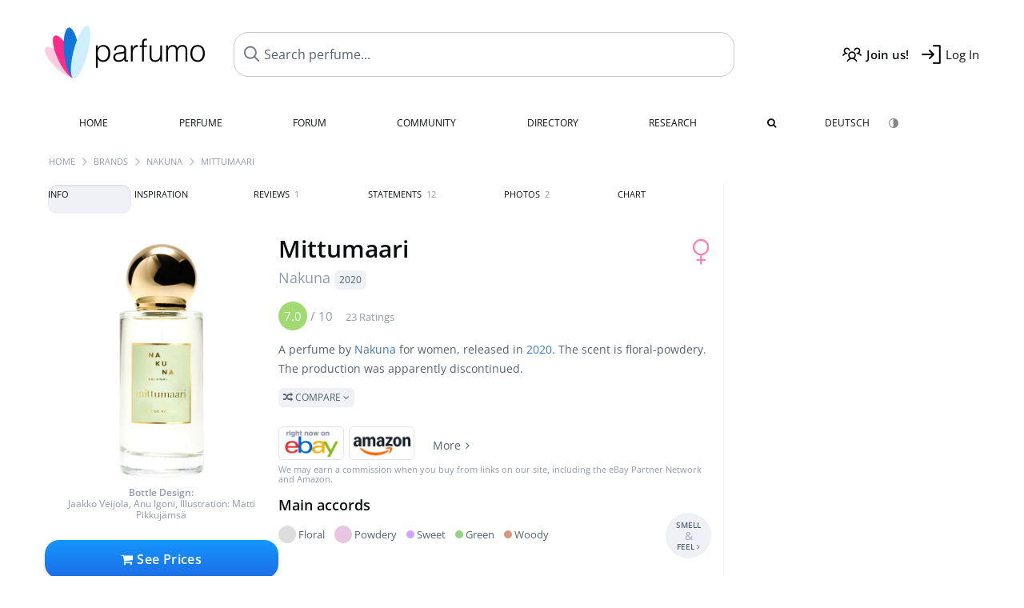

--- FILE ---
content_type: text/html; charset=UTF-8
request_url: https://www.parfumo.com/Perfumes/nakuna/mittumaari
body_size: 18592
content:

<!DOCTYPE html>

<html lang="en">

	<head>
		
				<meta name="google-site-verification" content="zxJUhAYvkrWKUiYnD8mz27WHweO2nORrD06ONz9gECs">		<meta name="p:domain_verify" content="79c9b1baaf16bed67e4ba17dde6eee91"/>
		<meta name="fo-verify" content="48fe1994-cec3-46d7-8168-e8f1a7f889ef">
		<meta charset="utf-8">
				<meta name="viewport" content="width=device-width, initial-scale=1.0, viewport-fit=cover">
		<meta name="description" content="Mittumaari Nakuna:  Floral-powdery fragrance from 2020 ✓ Honest reviews & how it smells like » Discover more">
<meta name="keywords" content="Mittumaari, Nakuna, Nadège Le Garlantezec, Perfumes, Scents, Reviews, Test Report, Comments, Rating, Description, Perfumer">
<link rel="alternate" hreflang="en" href="https://www.parfumo.com/Perfumes/nakuna/mittumaari">
<link rel="alternate" hreflang="de" href="https://www.parfumo.de/Parfums/nakuna/mittumaari">
<meta property="og:title" content="Mittumaari by Nakuna">
<meta property="og:url" content="https://www.parfumo.com/Perfumes/nakuna/mittumaari">
	<meta property="og:image" content="https://media.parfumo.com/perfume_social/df/df4b30-mittumaari-nakuna_1200.jpg?format=jpg&quality=90">
<meta property="og:description" content="A perfume by Nakuna for women, released in 2020. The scent is floral-powdery. The production was apparently discontinued.  Compare ">
<meta property="fb:app_id" content="579271048801671">
<meta property="og:site_name" content="Parfumo">				<meta name="theme-color" content="#f0f1f6">				<link rel="preload" href="https://assets.parfumo.de/css/_style_defer10799.css" as="style" onload="this.onload=null;this.rel='stylesheet'">
<noscript><link rel="https://assets.parfumo.de/css/_style_defer10799.css" href="styles.css"></noscript>
<link rel="stylesheet" href="https://assets.parfumo.de/css/_style10799.css">


		<link rel="apple-touch-icon" sizes="57x57" href="https://images.parfumo.de/favi/apple-icon-57x57.png">
<link rel="apple-touch-icon" sizes="60x60" href="https://images.parfumo.de/favi/apple-icon-60x60.png">
<link rel="apple-touch-icon" sizes="72x72" href="https://images.parfumo.de/favi/apple-icon-72x72.png">
<link rel="apple-touch-icon" sizes="76x76" href="https://images.parfumo.de/favi/apple-icon-76x76.png">
<link rel="apple-touch-icon" sizes="114x114" href="https://images.parfumo.de/favi/apple-icon-114x114.png">
<link rel="apple-touch-icon" sizes="120x120" href="https://images.parfumo.de/favi/apple-icon-120x120.png">
<link rel="apple-touch-icon" sizes="144x144" href="https://images.parfumo.de/favi/apple-icon-144x144.png">
<link rel="apple-touch-icon" sizes="152x152" href="https://images.parfumo.de/favi/apple-icon-152x152.png">
<link rel="apple-touch-icon" sizes="180x180" href="https://images.parfumo.de/favi/apple-icon-180x180.png">
<link rel="icon" type="image/png" sizes="192x192"  href="https://images.parfumo.de/favi/android-icon-192x192.png">
<link rel="icon" type="image/png" sizes="32x32" href="https://images.parfumo.de/favi/favicon-32x32.png">
<link rel="icon" type="image/png" sizes="96x96" href="https://images.parfumo.de/favi/favicon-96x96.png">
<link rel="icon" type="image/png" sizes="16x16" href="https://images.parfumo.de/favi/favicon-16x16.png">
<meta name="msapplication-TileColor" content="#ffffff">
<meta name="msapplication-TileImage" content="https://images.parfumo.de/favi/ms-icon-144x144.png">
<meta name="theme-color" content="#ffffff">	
		<script>
	function _typeof(t) {
		return (_typeof = "function" == typeof Symbol && "symbol" == typeof Symbol.iterator ? function(t) {
			return typeof t
		} : function(t) {
			return t && "function" == typeof Symbol && t.constructor === Symbol && t !== Symbol.prototype ? "symbol" : typeof t
		})(t)
	}! function() {
		for (var t, e, o = [], n = window, r = n; r;) {
			try {
				if (r.frames.__tcfapiLocator) {
					t = r;
					break
				}
			} catch (t) {}
			if (r === n.top) break;
			r = n.parent
		}
		t || (function t() {
			var e = n.document,
				o = !!n.frames.__tcfapiLocator;
			if (!o)
				if (e.body) {
					var r = e.createElement("iframe");
					r.style.cssText = "display:none", r.name = "__tcfapiLocator", e.body.appendChild(r)
				} else setTimeout(t, 5);
			return !o
		}(), n.__tcfapi = function() {
			for (var t = arguments.length, n = new Array(t), r = 0; r < t; r++) n[r] = arguments[r];
			if (!n.length) return o;
			"setGdprApplies" === n[0] ? n.length > 3 && 2 === parseInt(n[1], 10) && "boolean" == typeof n[3] && (e = n[3], "function" == typeof n[2] && n[2]("set", !0)) : "ping" === n[0] ? "function" == typeof n[2] && n[2]({
				gdprApplies: e,
				cmpLoaded: !1,
				cmpStatus: "stub"
			}) : o.push(n)
		}, n.addEventListener("message", (function(t) {
			var e = "string" == typeof t.data,
				o = {};
			if (e) try {
				o = JSON.parse(t.data)
			} catch (t) {} else o = t.data;
			var n = "object" === _typeof(o) ? o.__tcfapiCall : null;
			n && window.__tcfapi(n.command, n.version, (function(o, r) {
				var a = {
					__tcfapiReturn: {
						returnValue: o,
						success: r,
						callId: n.callId
					}
				};
				t && t.source && t.source.postMessage && t.source.postMessage(e ? JSON.stringify(a) : a, "*")
			}), n.parameter)
		}), !1))
	}();
</script>

<script>
	window._sp_queue = [];
	window._sp_ = {
		config: {
			accountId: 1061,
			baseEndpoint: 'https://cdn.privacy-mgmt.com',

			gdpr: {},
			events: {
				onMessageChoiceSelect: function() {
					console.log('[event] onMessageChoiceSelect', arguments);
				},
				onMessageReady: function() {
					console.log('[event] onMessageReady', arguments);
				},
				onMessageChoiceError: function() {
					console.log('[event] onMessageChoiceError', arguments);
				},
				onPrivacyManagerAction: function() {
					console.log('[event] onPrivacyManagerAction', arguments);
				},
				onPMCancel: function() {
					console.log('[event] onPMCancel', arguments);
				},
				onMessageReceiveData: function() {
					console.log('[event] onMessageReceiveData', arguments);
				},
				onSPPMObjectReady: function() {
					console.log('[event] onSPPMObjectReady', arguments);
				},
				onConsentReady: function(consentUUID, euconsent) {
					console.log('[event] onConsentReady', arguments);
				},
				onError: function() {
					console.log('[event] onError', arguments);
				},
			}
		}
	}
</script>
<script src="https://cdn.privacy-mgmt.com/unified/wrapperMessagingWithoutDetection.js" async></script>
<script>
	var uuSymplr, allCookiesSymplr = document.cookie.split(";").map((e => e.split("="))).reduce(((e, [i, o]) => ({
		...e,
		[i.trim()]: decodeURIComponent(o)
	})), {});

	function createCookieSymplr(e, i) {
		var o = e;
		if (void 0 === (uuSymplr = allCookiesSymplr.uniqueUser)) {
			let e = (Date.now() + window.navigator.userAgent + websiteSymplr).toString();
			uuSymplr = sha256(e), document.cookie = `uniqueUser=${uuSymplr};max-age=31536000;path=/;SameSite=Strict; Secure`
		}
		if (o) {
			var u = allCookiesSymplr.uniqueUserLi;
			void 0 === u && (u = sha256(i), document.cookie = `uniqueUserLi=${u};max-age=31536000;path=/;SameSite=Strict; Secure`), uuSymplr = u
		} else document.cookie = "uniqueUserLi=; max-age=0"
	}
</script>

	<script>
		var dataLayer = [];
		dataLayer.push({
			'seite': 'parfumo.com'
		});
		dataLayer.push({
			'ads': 'true'
		});
					dataLayer.push({
				'video': 'false'
			});
							if (window.innerWidth <= 450) {
				dataLayer.push({
					'sonderanzeigen': 'false'
				});
			} else {
				dataLayer.push({
					'sonderanzeigen': 'false'
				});
			}
					</script>
	<script async src="https://cdns.symplr.de/parfumo.com/parfumo.js"></script>

							<script async src="https://www.googletagmanager.com/gtag/js?id=G-47SHE0CVWT"></script>
		<script>
			window.dataLayer = window.dataLayer || [];
			function gtag() {
				dataLayer.push(arguments);
			}
			gtag('js', new Date());
			gtag('config', 'G-47SHE0CVWT');
		</script>
	
				<title>Mittumaari by Nakuna » Reviews & Perfume Facts</title>
			</head>

<body>

<div id="disable_div"></div>


	<div class="header-wrapper">
		<header>
			<div class="header-v2" id="page-top">

	<div class="pre-nav flex">

		<div class="left">
			<div class="logo-holder-v2" itemscope itemtype="https://schema.org/Organization">
				<a href="https://www.parfumo.com" itemprop="url"><img src="https://images.parfumo.de/logos/logo.png" class="logo-v2" alt="Parfumo - the Perfume Community" itemprop="logo"></a>
			</div>
		</div>
		<!-- end left -->

		<div id="search-top" class="middle search hide-mobile">
			<form action="https://www.parfumo.com/s_perfumes_x.php" method="get" class="form-s-ext">
				<input type="hidden" name="in" value="1">
				<div class="search-top-a">
					<input id="s_top" class="action-livesearch" data-wearing-perfume-id="0" name="filter" type="text" value="" spellcheck="false" autocomplete="off" placeholder="Search perfume..." aria-label="Search perfume..."><button type="submit" class="btn-s-ext"><i class="fa fa-angle-right"></i></button>
				</div>
			</form>
			<div id="livesearch"></div>
		</div>
		<!-- end middle -->

		<div class="right">
			<div class="header-icons flex">
				<div class="icon search pointer" onclick="toggleSearch()"></div>
				<div class="icon login-reg register pointer"><a href="https://www.parfumo.com/account/register" class="black"><span class="bold">Join us!</span></a></div>
				<div id="login-btn" class="icon login-reg login pointer black"><span>Log In</span></div>
				<div id="sb-btn" class="icon sb pointer"></div>
			</div>
		</div>
		<!-- end right -->

	</div>
	<!-- end pre-nav -->

	<div class="nav-container">
		<nav class="navi">
			<a href="https://www.parfumo.com" class="">Home</a>
			<a href="https://www.parfumo.com/Perfumes" class="">Perfume</a>
			<a href="https://www.parfumo.com/forums" class="">Forum</a>
			<a href="https://www.parfumo.com/Community" class="">Community</a>
			<a href="https://www.parfumo.com/Brands" class="">Directory</a>
			<a href="https://www.parfumo.com/fdb" class="research" title="Research">Research</a>
			<a href="https://www.parfumo.com/search?show_search=1" class=""><i class="fa fa-search" title="Advanced Search"></i></a>
			<div>
				<a href="https://www.parfumo.de/Parfums/nakuna/mittumaari" class="secondary">Deutsch</a>
				<a href="#" class="action_darkmode secondary" title="Dark Mode"><img src="https://images.parfumo.de/nav_darkmode.png" alt="Dark Mode" class="navi_icon"><span class="hide-desktop"> Dark</span></a>
	</div>
		</nav>
	</div>
</div>

<div class="nav-bottom cb"></div>

<div class="login-container grey-box mt-0-5 hide">
	<div class="login-container-form">
		<div class="text-lg bold mt-2 mb-1">Log in</div>
		<form action="https://www.parfumo.com/board/login.php" method="post">
			<input type="hidden" name="autologin" value="checked">
			<input type="hidden" name="login" value="Login">
			<input type="hidden" name="redirect" value="">			<div class="pb-1">
				<input type="text" placeholder="Username" name="username" id="username" class="uk-input"><br>
				<input type="password" placeholder="Password" name="password" id="password" class="uk-input" style="margin-top: 4px;"><br>
				<button class="pbtn pbtn-blue login-btn w-100 mt-1" type="submit">Log In</button>
				<div class="cb"></div>
				<div class="mt-1"><a href="https://www.parfumo.com/account/password_forgot">Forgot your Password?</a></div>
				<div class="mt-1"><a href=" https://www.parfumo.com/account/register">Create new account</a></div>
			</div>
		</form>
	</div>
</div>
<div class="nav-bottom cb"></div>
		</header>
	</div>

			<div class="bc_wrapper"><div id="bc_holder" class="flex w-100"><div class="bc_link"><a href="https://www.parfumo.com">Home</a></div><div class="bc_sep"></div><div class="bc_link"><a href="https://www.parfumo.com/Brands">Brands</a></div><div class="bc_sep"></div><div class="bc_link"><a href="https://www.parfumo.com/Perfumes/nakuna">Nakuna</a></div><div class="bc_sep"></div><div class="bc_link">Mittumaari</div></div></div>
	
	<div class="body-wrapper w-100">

		<div class="page-wrapper">
<div class="content_wrapper">

	<div class="main">
		<div class="ptabs-container ptabs-pd ptabs-nowrap ptabs-force-scroll ptabs-scrollable mb-2"><button class="scroll-button-l">&#xf104;</button><div class="fade-left"></div><nav class="flex ptabs "><div class="active action_order_pd" data-order="1,2,3,4,5,6,7,8"><span>Info</span></div><div class="action_order_pd" data-order="2,1,3,4,5,6,7,8"><span>Inspiration</span></div><div class="action_order_pd action_tab_reviews" data-order="3,1,2,4,5,6,7,8"><span>Reviews <span class="ptab-cnt text-3xs lightgrey">1</span></span></div><div class="action_order_pd action_tab_statements" data-order="4,1,2,3,5,6,7,8"><span>Statements <span class="ptab-cnt text-3xs lightgrey">12</span></span></div><div class="action_order_pd action_tab_photos" data-order="7,1,2,3,4,5,6,8"><span>Photos <span class="ptab-cnt text-3xs lightgrey">2</span></span></div><div class="action_order_pd action_order_classification" data-order="5,1,2,3,4,6,7,8"><span>Chart</span></div></nav><div class="fade-right"></div><button class="scroll-button-r">&#xf105;</button></div>
<div class="mb-3" itemscope itemtype="http://schema.org/Product" >
	<div id="pd_order">

		<div id="pd_inf" class="pd_order" data-index="1">

			<main>
	
	<div class="perfume-details-layout">
		<div class="p_images_section">
				<div class="p_image_wrapper">
		<div id="p_image_holder" class="text-center">

																<a href="https://media.parfumo.com/perfumes/df/df4b30-mittumaari-nakuna_1200.jpg?width=720&aspect_ratio=1:1" class="p_img">						<img src="https://media.parfumo.com/perfumes/df/df4b30-mittumaari-nakuna_1200.jpg?width=720&aspect_ratio=1:1" alt="Mittumaari by Nakuna" title="Mittumaari by Nakuna" class="p-main-img" fetchpriority="high" itemprop="image">
						</a>												
							<div class="text-2xs lightgrey pt-0-5 pb-1"><span class="bold">Bottle Design:</span><br>Jaakko Veijola, Anu Igoni, Illustration: Matti Pikkujämsä</div>
						
			<div class="comp_pr_box">
																						<a href="https://www.parfumo.com/Perfumes/nakuna/mittumaari/prices?ref=cGRfZGVza3RvcA==&btn=vari1" class="comp_pr_btn comp_pr_btn_off1 pointer"><i class="fa fa-shopping-cart" aria-hidden="true"></i> See Prices</a>
																		</div>

		</div>

		<div class="comp_pr_box_mob">
			<div>
																						<a href="https://www.parfumo.com/Perfumes/nakuna/mittumaari/prices?ref=cGRfbW9iaWxl&btn=vari1" class="comp_pr_btn comp_pr_btn_off1 pointer"><i class="fa fa-shopping-cart" aria-hidden="true"></i> See Prices</a>
																		</div>
			<div>
						<div class="aff_images">
			

	<div class="btn_aff"><a href="https://www.ebay.com/sch/180345/i.html?_from=R40&_nkw=Nakuna%2BMittumaari&mkcid=1&mkrid=711-53200-19255-0&siteid=0&campid=5337977657&toolid=20008&mkevt=1" rel="noopener" target="_blank"><img src="https://images.parfumo.de/affi/eb1_en.png" alt="Search" class="ea"></a></div>

	<div class="btn_aff"><a href="https://www.amazon.com/gp/search?ie=UTF8&tag=parfumrnet-20&linkCode=ur2&linkId=dd373524ed33d6512f03a03199f228a0&camp=1789&creative=9325&index=beauty&keywords=Nakuna+Mittumaari" rel="noopener" target="_blank"><img src="https://images.parfumo.de/affi/ama1.png" alt="" class="ea"></a></div>
							<a href="https://www.parfumo.com/Perfumes/nakuna/mittumaari/prices?ref=YmFy" class="btn_aff_more text-sm grey nowrap pointer">More <i class="fa fa-angle-right ml-0-5" aria-hidden="true"></i></a>		</div>
					<div class="lightgrey text-3xs">We may earn a commission when you buy from links on our site, including the eBay Partner Network and Amazon.</div>
					</div>
		</div>
		</div>

		
		<div id="prices" class="magic_modal"></div>

			<div class="p_imagery_holder w-100 size-normal">
						<a class="imagery_item" href="https://media.parfumo.com/user_imagery/26/26_b5fd2607360df8fe39e489dbc7bb639f8fc61f14_1200.jpg" data-theid="ui155300" title=" (by Gandix)">
					<img src="https://media.parfumo.com/user_imagery/26/26_b5fd2607360df8fe39e489dbc7bb639f8fc61f14_1200.jpg?width=170&aspect_ratio=1:1" alt=" (by Gandix)">
				</a>
							<a class="imagery_item" href="https://media.parfumo.com/user_imagery/d8/d8_22764951b756b983c7d19a090e1c7bb2340f20a4_1200.jpg" data-theid="ui155068" title=" (by Gandix)">
					<img src="https://media.parfumo.com/user_imagery/d8/d8_22764951b756b983c7d19a090e1c7bb2340f20a4_1200.jpg?width=170&aspect_ratio=1:1" alt=" (by Gandix)">
				</a>
								<a class="imagery_item" id="thumb275461" href="https://media.parfumo.com/perfume_imagery/86/86088a-mittumaari-nakuna_1200.jpg" data-theid="275461" title="">
				<img src="https://media.parfumo.com/perfume_imagery/86/86088a-mittumaari-nakuna_1200.jpg?width=170&aspect_ratio=1:1" alt="">
			</a>
					<a class="imagery_item" id="thumb275464" href="https://media.parfumo.com/perfume_imagery/ce/ce7da5-mittumaari-nakuna_1200.jpg" data-theid="275464" title="">
				<img src="https://media.parfumo.com/perfume_imagery/ce/ce7da5-mittumaari-nakuna_1200.jpg?width=170&aspect_ratio=1:1" alt="">
			</a>
					<a class="imagery_item" id="thumb275467" href="https://media.parfumo.com/perfume_imagery/21/216e0a-mittumaari-nakuna_1200.jpg" data-theid="275467" title="">
				<img src="https://media.parfumo.com/perfume_imagery/21/216e0a-mittumaari-nakuna_1200.jpg?width=170&aspect_ratio=1:1" alt="">
			</a>
					<a class="imagery_item" id="thumb275470" href="https://media.parfumo.com/perfume_imagery/89/89ec01-mittumaari-nakuna_1200.jpg" data-theid="275470" title="">
				<img src="https://media.parfumo.com/perfume_imagery/89/89ec01-mittumaari-nakuna_1200.jpg?width=170&aspect_ratio=1:1" alt="">
			</a>
					<a class="imagery_item" id="thumb275473" href="https://media.parfumo.com/perfume_imagery/74/7457d9-mittumaari-nakuna_1200.jpg" data-theid="275473" title="">
				<img src="https://media.parfumo.com/perfume_imagery/74/7457d9-mittumaari-nakuna_1200.jpg?width=170&aspect_ratio=1:1" alt="">
			</a>
			</div>
	
		</div>

		<div class="p_details_container">
			<div class="p_details_section">
				<div class="p_gender_big lightpink fr pl-0-5 mt-0-5"><i class="fa fa-venus"></i></div>				<h1 class="p_name_h1" itemprop="name">Mittumaari <span itemprop="brand" itemscope itemtype="http://schema.org/Brand"><span class="p_brand_name nobold"><a href="https://www.parfumo.com/Perfumes/nakuna" itemprop="url" class="lightgrey"><span itemprop="name">Nakuna</span></a> <a href="https://www.parfumo.com/Release_Years/2020" class="lightgrey"><span class="label_a">2020</span></a>  </span></span></h1>																							</div>

			<div class="p_details_section_second">
																										
			
							<div itemprop="aggregateRating" itemscope itemtype="http://schema.org/AggregateRating" class="lightgrey"><span itemprop="ratingValue" class="ratingvalue r7">7.0</span> / <span itemprop="bestRating" class="pr-1">10</span>
					<span class="text-xs"><span itemprop="ratingCount">23 Ratings</span>
						<meta itemprop="worstRating" content="0">
						<meta itemprop="reviewCount" content="1">
				</div>
			
			
			<div class="p_details_desc grey text-sm leading-6 mt-1 mb-2">
				<span itemprop="description">A perfume by <a href="https://www.parfumo.com/Perfumes/nakuna">Nakuna</a> for women, released in <a href="https://www.parfumo.com/Release_Years/2020">2020</a>. The scent is floral-powdery. The production was apparently discontinued.<br> <span class="p_compare label_a upper pointer mt-1" data-perfume-id="138497" data-perfume-name="Mittumaari" data-brand-name="Nakuna" data-brand-url="nakuna" data-perfume-url="mittumaari"><i class="fa fa-random" aria-hidden="true"></i> Compare <i class="fa fa-angle-down" aria-hidden="true"></i></span</span>
			</div>

			<div id="comparison_search_container" class="mt-1 mb-1 hide">
				<div class="grey-box">
					<input type="text" id="comparison_search_input" class="uk-input" autocomplete="off" placeholder="Search perfume to compare..." onkeyup="showResultComparison(event)">

					<div id="comparison_suggestions" class="hide">
						<div class="text-2xs lightgrey upper mb-1 mt-2">Similar fragrances</div>
						<div id="comparison_sim_wrapper" class="comparison_sim_grid"></div>
					</div>

					<div class="ls_popup_wrap">
						<div class="ls_popup" id="comparison_search_results"></div>
					</div>
				</div>
			</div>

						<div class="ab_wrapper_mobile">
				<div class="ab_holder_mobile">
					<div class="mt-2 mb-3"><div class="" id="parfumo_medium_rectangle_2"></div></div>				</div>
			</div>

			<div class="aff-bar-desktop mt-1 mb-1">
											<div class="aff_images">
			

	<div class="btn_aff"><a href="https://www.ebay.com/sch/180345/i.html?_from=R40&_nkw=Nakuna%2BMittumaari&mkcid=1&mkrid=711-53200-19255-0&siteid=0&campid=5337977657&toolid=20008&mkevt=1" rel="noopener" target="_blank"><img src="https://images.parfumo.de/affi/eb1_en.png" alt="Search" class="ea"></a></div>

	<div class="btn_aff"><a href="https://www.amazon.com/gp/search?ie=UTF8&tag=parfumrnet-20&linkCode=ur2&linkId=dd373524ed33d6512f03a03199f228a0&camp=1789&creative=9325&index=beauty&keywords=Nakuna+Mittumaari" rel="noopener" target="_blank"><img src="https://images.parfumo.de/affi/ama1.png" alt="" class="ea"></a></div>
							<a href="https://www.parfumo.com/Perfumes/nakuna/mittumaari/prices?ref=YmFy" class="btn_aff_more text-sm grey nowrap pointer">More <i class="fa fa-angle-right ml-0-5" aria-hidden="true"></i></a>		</div>
					<div class="lightgrey text-3xs">We may earn a commission when you buy from links on our site, including the eBay Partner Network and Amazon.</div>
									</div>

			
	<div class="flex flex-space-between">
		<div>
			<h2 class="action_order_pd text-lg bold mb-1 pointer" data-order="5,1,2,3,4,6,7">Main accords</h2>
			<div class="mb-3 pointer">
				<span class="action_order_pd flex flex-wrap" data-order="5,1,2,3,4,6,7"><div class="s-circle-container mb-0-5"><div class="s-circle s-circle_l zoom-in" style="background: #dddddd"></div><div class="text-xs grey">Floral</div></div><div class="s-circle-container mb-0-5"><div class="s-circle s-circle_l zoom-in" style="background: #e7c7e0"></div><div class="text-xs grey">Powdery</div></div><div class="s-circle-container mb-0-5"><div class="s-circle s-circle_s zoom-in" style="background: #d1a2ff"></div><div class="text-xs grey">Sweet</div></div><div class="s-circle-container mb-0-5"><div class="s-circle s-circle_s zoom-in" style="background: #98d087"></div><div class="text-xs grey">Green</div></div><div class="s-circle-container mb-0-5"><div class="s-circle s-circle_s zoom-in" style="background: #d79785"></div><div class="text-xs grey">Woody</div></div></span>
			</div>
		</div>
					<div class="action_smell smell_it_container">
				<button class="smell_it flex pointer">
					<div class="smell_it_text">
						<span class="smell_it_line bold">SMELL</span>
						<span class="smell_it_line smell_it_ampersand text-sm opacity-50 nobold">&amp;</span>
						<span class="smell_it_line bold">FEEL <i class="fa fa-angle-right"></i></span>
					</div>
				</button>
			</div>
			</div>

	<div class="flex vm mb-1">
		<h2 class="text-lg bold">Fragrance Pyramid</h2>
	</div>
	<div class="notes_list mb-2">
													<div class="pyramid_block nb_t w-100 mt-2">
					<div class="left text-sm upper grey vt nowrap">
						<img src="https://images.parfumo.de/pyr_top.png" alt="Top Notes" class="pyramid-icon"> Top Notes					</div>
					<div class="right"><span class="clickable_note_img notefont5" data-nt="t" data-n_id="2906"><span class="nowrap pointer"><img src="https://media.parfumo.com/notes/fa/fa_e00d636674edf5b835acf99721cac4c4c3262c49_1200.jpg?width=50&aspect_ratio=1:1" alt="Violet leaf" loading="lazy" class="np np5">Violet leaf</span></span> <span class="clickable_note_img notefont2" data-nt="t" data-n_id="2408"><span class="nowrap pointer"><img src="https://media.parfumo.com/notes/85/85_0113bac7bba55d5d03295c74ec7b6f377176a8f9_1200.jpg?width=44&aspect_ratio=1:1" alt="Pink pepper" loading="lazy" class="np np2">Pink pepper</span></span> <span class="clickable_note_img notefont1" data-nt="t" data-n_id="311"><span class="nowrap pointer"><img src="https://media.parfumo.com/notes/9e/9e_96d1dd7da8b589d3d25246abf9d2190102147852_1200.jpg?width=44&aspect_ratio=1:1" alt="Bergamot" loading="lazy" class="np np1">Bergamot</span></span> </div>
				</div>
												<div class="pyramid_block nb_m w-100 mt-2">
					<div class="left text-sm upper grey vt nowrap">
						<img src="https://images.parfumo.de/pyr_middle.png" alt="Heart Notes" class="pyramid-icon"> Heart Notes					</div>
					<div class="right"><span class="clickable_note_img notefont5" data-nt="m" data-n_id="2901"><span class="nowrap pointer"><img src="https://media.parfumo.com/notes/06/06_8076f28a864e97053e6bb81aaadcb1e7f43bf52d_1200.jpg?width=50&aspect_ratio=1:1" alt="Violet" loading="lazy" class="np np5">Violet</span></span> <span class="clickable_note_img notefont4" data-nt="m" data-n_id="3115"><span class="nowrap pointer"><img src="https://media.parfumo.com/notes/de/de_7f56081ec0250e8d5b58f00190e7f0704aa20699_1200.jpg?width=48&aspect_ratio=1:1" alt="Ylang-ylang" loading="lazy" class="np np4">Ylang-ylang</span></span> <span class="clickable_note_img notefont3" data-nt="m" data-n_id="2412"><span class="nowrap pointer"><img src="https://media.parfumo.com/notes/3d/3d_4c13f1ff330b3582ca8c2a599202af64b1b1c8f2_1200.jpg?width=46&aspect_ratio=1:1" alt="Rose" loading="lazy" class="np np3">Rose</span></span> </div>
				</div>
												<div class="pyramid_block nb_b w-100 mt-2">
					<div class="left text-sm upper grey vt nowrap">
						<img src="https://images.parfumo.de/pyr_base.png" alt="Base Notes" class="pyramid-icon"> Base Notes					</div>
					<div class="right"><span class="clickable_note_img notefont5" data-nt="b" data-n_id="1894"><span class="nowrap pointer"><img src="https://media.parfumo.com/notes/46/46_e4ac4ccd42b4b85d8c3b91136e0ce6fee57e6cfe_1200.jpg?width=50&aspect_ratio=1:1" alt="Musk" loading="lazy" class="np np5">Musk</span></span> <span class="clickable_note_img notefont2" data-nt="b" data-n_id="2514"><span class="nowrap pointer"><img src="https://media.parfumo.com/notes/a9/a9_3c7e6445b9f9c729ca3f471160bdf9c386f840c6_1200.jpg?width=44&aspect_ratio=1:1" alt="Sandalwood" loading="lazy" class="np np2">Sandalwood</span></span> <span class="clickable_note_img notefont1" data-nt="b" data-n_id="1049"><span class="nowrap pointer"><img src="https://media.parfumo.com/notes/5f/5f_75ecad262c33d6bdb37ee8dbec8ee1c686dc1eae_1200.jpg?width=44&aspect_ratio=1:1" alt="Heliotrope" loading="lazy" class="np np1">Heliotrope</span></span> <span class="clickable_note_img notefont1" data-nt="b" data-n_id="2871"><span class="nowrap pointer"><img src="https://media.parfumo.com/notes/8d/8d_47412bd21dd7d2cce77ea53c67717a822f7f1482_1200.jpg?width=44&aspect_ratio=1:1" alt="Vanilla" loading="lazy" class="np np1">Vanilla</span></span> </div>
				</div>
						</div>
	
			
		<h2 class="text-lg bold">
							Perfumer		</h2>

		<div class="w-100 mt-0-5 mb-3">

			
			<a href="https://www.parfumo.com/Perfumers/Nadege_Le_Garlantexec">Nadège Le Garlantezec</a>		</div>
							
			<div class="text-lg bold mb-1">Ratings</div>
		<div class="flex flex-wrap">
	
		
			<div class="barfiller_element rating-details pointer" data-type="scent" data-color="blue" data-voting_distribution="eyIwIjowLCIxMCI6MCwiMjAiOjEsIjMwIjowLCI0MCI6MiwiNTAiOjEsIjYwIjowLCI3MCI6MTEsIjgwIjo3LCI5MCI6MSwiMTAwIjowfQ==" data-total_votings="70.435" data-p_id="138497" data-h="fff3fd3aade78d428fb5f3fb185751c5" data-block="1">
				<div class="text-xs upper blue">Scent</div>
									<div id="bar" class="barfiller barfillerbg_color">
						<span style="opacity:0.9" class="fill barfiller_color_scent" data-percentage="70.435"></span>
						<div class="w-100 nowrap">
							<span class="pr-0-5 text-lg bold blue">7.0</span><span class="lightgrey text-2xs upper">23 Ratings</span>
							<i class="fa fa-angle-down text-lg lightgrey fr" aria-hidden="true"></i>
						</div>
					</div>
							</div>
			
		
			<div class="barfiller_element rating-details pointer" data-type="durability" data-color="pink" data-voting_distribution="eyIwIjowLCIxMCI6MCwiMjAiOjAsIjMwIjowLCI0MCI6MCwiNTAiOjEsIjYwIjoxLCI3MCI6MTIsIjgwIjozLCI5MCI6MSwiMTAwIjoxfQ==" data-total_votings="72.632" data-p_id="138497" data-h="fff3fd3aade78d428fb5f3fb185751c5" data-block="2">
				<div class="text-xs upper pink">Longevity</div>
									<div id="bar_dur" class="barfiller barfillerbg_color_dur">
						<span style="opacity:0.93" class="fill barfiller_color_durability" data-percentage="72.632"></span>
						<div class="w-100 nowrap">
							<span class="pr-0-5 text-lg bold pink">7.3</span><span class="lightgrey text-2xs upper">19 Ratings</span>
							<i class="fa fa-angle-down text-lg lightgrey fr" aria-hidden="true"></i>
						</div>
					</div>
							</div>
			
		
			<div class="barfiller_element rating-details pointer" data-type="sillage" data-color="purple" data-voting_distribution="eyIwIjowLCIxMCI6MCwiMjAiOjAsIjMwIjoxLCI0MCI6MSwiNTAiOjAsIjYwIjo3LCI3MCI6OCwiODAiOjIsIjkwIjoxLCIxMDAiOjB9" data-total_votings="65" data-p_id="138497" data-h="fff3fd3aade78d428fb5f3fb185751c5" data-block="3">
				<div class="text-xs upper purple">Sillage</div>
									<div id="bar_sillage" class="barfiller barfillerbg_color_sillage">
						<span style="opacity:0.85" class="fill barfiller_color_sillage" data-percentage="65"></span>
						<div class="w-100 nowrap">
							<span class="pr-0-5 text-lg bold purple">6.5</span><span class="lightgrey text-2xs upper">20 Ratings</span>
							<i class="fa fa-angle-down text-lg lightgrey fr" aria-hidden="true"></i>
						</div>
					</div>
							</div>
			
		
			<div class="barfiller_element rating-details pointer" data-type="bottle" data-color="green" data-voting_distribution="eyIwIjowLCIxMCI6MCwiMjAiOjAsIjMwIjowLCI0MCI6MCwiNTAiOjIsIjYwIjozLCI3MCI6NywiODAiOjQsIjkwIjoxLCIxMDAiOjJ9" data-total_votings="72.632" data-p_id="138497" data-h="fff3fd3aade78d428fb5f3fb185751c5" data-block="4">
				<div class="text-xs upper green">Bottle</div>
									<div id="bar_bottle" class="barfiller barfillerbg_color_bottle">
						<span style="opacity:0.93" class="fill barfiller_color_bottle" data-percentage="72.632"></span>
						<div class="w-100 nowrap">
							<span class="pr-0-5 text-lg bold green">7.3</span><span class="lightgrey text-2xs upper">19 Ratings</span>
							<i class="fa fa-angle-down text-lg lightgrey fr" aria-hidden="true"></i>
						</div>
					</div>
							</div>
			
			
	</div>
	

			<div class="lightgrey text-2xs leading-6">Submitted by <a href="https://www.parfumo.com/Users/Franfan20/Research" class="lightgrey">Franfan20</a> · last update on  03/03/2025.</div>
			<div class="mb-1">
				<span class="text-3xs lightgrey2 upper pointer" onclick="toggleResearchInfo(138497, 'fff3fd3aade78d428fb5f3fb185751c5')"><i class="fa fa-check-circle"></i> Source-backed & verified <i class="fa fa-angle-down arr-research-info"></i></span>
			</div>
			<div id="research_info_box" class="grey-box mb-1" style="display:none;"></div>

		</div>
		</div>
	</div>

	<div class="cb" id="edit"></div>

	
<div class="edition_holder additional_facts_holder rounded">
	<div class="p_box_infos">
		<div class="text-m bold mt-1">Interesting Facts</div>
					<div class="leading-7 mt-1">
				The face of the advertising campaign is Finnish model Olivia Aarnio, photographed by Markus Henttonen.			</div>
					</div>
</div>		
</main>





							<div class="ptabs-container pd-nav ptabs-invert mt-1 mb-1"><nav class="flex ptabs "><div><a href="https://www.parfumo.com/action/dologin"><img src="https://images.parfumo.de/icon_collection_36.png" alt="Collection" class="ptab-image"> Collection</a></div><div><a href="https://www.parfumo.com/action/dologin"><img src="https://images.parfumo.de/icon_rate_36.png" alt="Rate" class="ptab-image"> Rate</a></div><div class="pd_inspiration" data-o="inspiration"><span><img src="https://images.parfumo.de/icon_inspiration_36.png" alt="Inspiration" class="ptab-image"> Inspiration</span></div><div><a href="https://www.parfumo.com/action/dologin"><img src="https://images.parfumo.de/icon_classify_36.png" alt="Classify" class="ptab-image"> Classify</a></div><div><a href="https://www.parfumo.com/action/dologin"><img src="https://images.parfumo.de/icon_notes_36.png" alt="Notes" class="ptab-image"> Notes</a></div><div><a href="https://www.parfumo.com/action/dologin"><img src="https://images.parfumo.de/icon_spray_2_36.png" alt="Tracker" class="ptab-image"> Tracker</a></div></nav></div>			
			
		</div>

					<div class="pd_order" data-index="2">
<div class="mt-3 pointer">
	<h2 class="text-2xl"><span class="hl_inspiration">Smells similar</span></h2>
	<div class="hl_inspiration_sub lightgrey mb-1">What the fragrance is similar to</div>
</div>

<div id="inspiration"></div>

<div class="ptabs-container ptabs-micros tabs-inspiration ptabs-scrollable mb-0-5"><button class="scroll-button-l">&#xf104;</button><div class="fade-left"></div><nav class="flex ptabs "><div class="active action_inspiration" data-type="similar" data-title="Smells similar" data-sub_title="What the fragrance is similar to"><span><img src="https://images.parfumo.de/icon_similar_36.png" alt="Similar" class="ptab-image"> Similar</span></div><div class="action_inspiration" data-type="layer" data-title="Good to layer" data-sub_title="What the fragrance goes well with"><span><img src="https://images.parfumo.de/icon_layer_36.png" alt="Layer" class="ptab-image"> Layer</span></div><div class="action_inspiration" data-type="tags" data-title="Associations" data-sub_title="What associations the fragrance evokes"><span><img src="https://images.parfumo.de/icon_tags_36.png" alt="Associations" class="ptab-image"> Associations</span></div></nav><div class="fade-right"></div><button class="scroll-button-r">&#xf105;</button></div>
<div id="inspiration_holder">
	<div class="ptabs-container ptabs-micro ptabs-nowrap ptabs-mobile-left mb-0-5"><nav class="flex ptabs "><div class="active action_similar" data-type="top"><span>Top</span></div><div class="action_similar_my" data-type="my"><a href="https://www.parfumo.com/action/dologin"><i class="fa fa-plus"></i> My suggestion</a></div></nav></div>

	<div id="sim_holder" class="grey-box mb-2">
		<div id="sim_wrapper" class="sim_grid">
			<div class="sim_item text-center mr-2 mt-0-5 pointer" data-p_id="138497" data-s_id="49">
	<img src="https://media.parfumo.com/perfumes/73/73ccac-flower-by-kenzo-eau-de-parfum-kenzo_1200.jpg?width=120&aspect_ratio=1:1" alt="Flower by Kenzo (Eau de Parfum) by Kenzo" class="p_pic_similar circle" loading="lazy">
	<div class="barfiller barfiller_similar barfillerbg_color_similar">
		<span class="fill barfiller_color_similar" data-percentage="56.6"></span>
	</div>
	<div class="text-xs grey mt-0-5">Flower by Kenzo <span class="text-2xs upper lightgrey2"> Eau de Parfum</span></div>
</div>			<div class="sim_item text-center mr-2 mt-0-5 pointer" data-p_id="138497" data-s_id="19028">
	<img src="https://media.parfumo.com/perfumes/5e/5e2ad9-rose-extreme-m-micallef_1200.jpg?width=120&aspect_ratio=1:1" alt="Rose Extrême by M. Micallef" class="p_pic_similar circle" loading="lazy">
	<div class="barfiller barfiller_similar barfillerbg_color_similar">
		<span class="fill barfiller_color_similar" data-percentage="34.2"></span>
	</div>
	<div class="text-xs grey mt-0-5">Rose Extrême</div>
</div>					</div>
	</div>

	

</div>

</div>
							<div class="pd_order" data-index="3">
		
	<div id="reviews"></div>
	<div id="reviews_holder" class="mt-3 mb-3">
		<h2 class="text-2xl">Reviews</h2>
		<div class="lightgrey mb-1">
			1 in-depth fragrance description		</div>

		
		<div id="reviews_holder_reviews">
			
<article class="review review_article_135298 rounded" itemprop="review" itemscope itemtype="http://schema.org/Review">
	<div class="review_header flex" id="review_135298">

		<div class="text-sm lightgrey grey" itemprop="datePublished" content="2020-12-12">12/12/2020</div>

		
			<a href="https://www.parfumo.com/Perfumes/nakuna/mittumaari/reviews/135298">
		<div class="voting-nrs voting-nrs-reviews pointer">

		
							<span class="voting-icon-nr" itemprop="reviewRating" itemscope itemtype="http://schema.org/Rating">
					<meta itemprop="worstRating" content="0">
					<meta itemprop="bestRating" content="10">
					<meta itemprop="ratingValue" content="7.0">
					<span class="nr blue">7</span>Scent				</span>
			
			<span class="voting-icon-nr">
					<span class="nr red">7</span>Longevity				</span>
			
			<span class="voting-icon-nr">
					<span class="nr purple">6</span>Sillage				</span>
			
						</div>
			</a>
	
	</div>

	<div class="flex pl-1 pr-1">

		<a href="https://www.parfumo.com/Users/Leimbacher" class="review_user_photo" rel="nofollow"><img src="https://media.parfumo.com/user_photo/a7/a7_6fd2fe4ebe3fd9f334bf9d39ac79a1f40a8911d0_1000.jpg?width=200&aspect_ratio=1:1" alt="Leimbacher" loading="lazy" class="circle"><br>
			<span itemprop="author" itemscope itemtype="https://schema.org/Person"><span itemprop="name">Leimbacher</span></span> <i class="fa fa-mars blue"></i><br><span class="text-xs lightgrey">2874 Reviews</span></a>

		<div class="review_text">

							<div class="mb-1 text-2xs lightgrey">
					<i class="fa fa-globe" aria-hidden="true"></i> Translated · <span class="action_toggle_review_translation link_l_o_135298 pointer" data-review_id="135298" data-lang="" data-h="06e4d03d72a7eca4a81002081963dfa4">Show original</span><span class="action_toggle_review_translation link_l_t_135298 hide pointer" data-review_id="135298" data-lang="en" data-h="06e4d03d72a7eca4a81002081963dfa4">Show translation</span>
				</div>
			
			<a href="https://www.parfumo.com/Users/Leimbacher" class="review_user_photo_sm"><img src="https://media.parfumo.com/user_photo/a7/a7_6fd2fe4ebe3fd9f334bf9d39ac79a1f40a8911d0_1000.jpg?width=120&aspect_ratio=1:1" alt="Leimbacher" class="circle" loading="lazy"><br>Leimbacher <i class="fa fa-mars blue"></i></a>

			<div class="mb-0-5">
								<span class="useful_desc_1 text-2xs upper lightgrey pr-0-5"><i class="fa fa-star" aria-hidden="true"></i> Helpful Review</span>				<span class="lightgrey nowrap " id="awards_135298">
					<i class="fa fa-trophy"></i> <span id="nr_awards_135298">6</span>
				</span>&nbsp;
			</div>

			<div class="text-lg bold"><span itemprop="name" id="r_title_135298">Violets for free</span></div>
			<div class="mt-1" itemprop="reviewBody">
				<div class="leading-7" id="r_text_135298">
										My Nakuna journey continues - with “Mittumari,” a white violet cream veil. <br /><br />
“Mittumari” is indeed creamy like the other Nakunas I have tested so far, yet the somewhat boring DNA that I feared is not that dominant. Luckily. Because one wouldn't have been able to conquer the heavens with that. While you still can't do that with “Mittumari,” I’m just glad that not all Nakunas smell the same and interchangeable. Perhaps they are only united by their creaminess - I could live with that. “Mittumari” is certainly a showcase cream scent between Nivea and Bebe, between soft hands and cleanliness, between baby bottom and perm, between barbershop and lozenges. I like it. It feels high-quality, somewhat purple, and mildly unisex. Although it’s probably less suited for chest hair monsters from southern Sicily. More Paris than Genoa. <br /><br />
Bottle: sweet name, decent packaging <br />
Sillage: creamy and hearty <br />
Longevity: lasts and only fades quite late - 7-8 hours <br /><br />
Conclusion: creamy musk for the win! For fans of Narciso Rodriguez and hairspray. Snappy musk with steam.				</div>
							</div>

			
									
<div id="comments-reviews-135298" ></div>

	<div class="blue pointer mt-1 mb-2" id="comments-dropdown-reviews-135298">
		<span class="comments_nr_wrapper_reviews_135298"><span class="comments_nr_reviews_135298">1 Comment</span> <i class="fa fa-angle-down arr_reviews_135298"></i></span>
	</div>

	<div id="comments-holder-reviews-135298"  class="hide" ></div>




		</div>
	</div>

	<span itemprop="publisher" itemscope itemtype="https://schema.org/Organization">
		<meta itemprop="name" content="Parfumo">
	</span>

</article>						<div class="mt-1 mb-1"><div class="" id="parfumo_comment_1"></div></div>					
					
					
									</div>

		
	</div>


</div>
				<div class="pd_order" data-index="4">
	
	<div id="statements"></div>
	<div id="statements_holder" class="mt-3 mb-3">
		<h2 class="text-2xl">Statements</h2>
		<div class="lightgrey mb-1">
			12 short views on the fragrance		</div>

					<div class="ptabs-container ptabs-micro ptabs-scrollable"><button class="scroll-button-l">&#xf104;</button><div class="fade-left"></div><nav class="flex ptabs "><div class="active action_statements_order" data-o="order_relevance_desc"><span>Popular</span></div><div class="action_statements_order" data-o="order_date_desc"><span>Latest</span></div><div class="action_statements_order" data-o="order_date_asc"><span>Oldest</span></div><div class="action_statements_order" data-o="order_scent_desc"><span>Positive</span></div><div class="action_statements_order" data-o="order_scent_asc"><span>Negative</span></div><div class="action_statements_order" data-o="order_replies_desc"><span>Comments</span></div><div class="action_statements_order" data-o="order_female"><span><i class="fa fa-venus pink"></i> </span></div><div class="action_statements_order" data-o="order_male"><span><i class="fa fa-mars blue"></i> </span></div></nav><div class="fade-right"></div><button class="scroll-button-r">&#xf105;</button></div>		
		<div id="statements_holder_statements" class="mt-1">
								<div class="statement mb-1" id="tablerow578658">
						<div class="statement-bubble">

	<div class="statement-top flex">

		<div class="statement-top-left">
			<div class="nowrap"><a href="https://www.parfumo.com/Users/BoBoChamp/statements"><img src="https://media.parfumo.com/user_photo/4f/4f_3b6883f99e1f255c8b901a8250725960f9daeb84_1000.jpg?width=40&aspect_ratio=1:1" alt="BoBoChamp" class="user-pic-xs" loading="lazy">BoBoChamp</a> <i class="fa fa-mars blue"></i></div>
			<div class="text-xs lightblue2">3 years ago</div>
		</div>

		<div class="statement-top-right">
			
			<a href="https://www.parfumo.com/Perfumes/nakuna/mittumaari/statements/578658">
		<div class="voting-nrs voting-nrs-statements voting-nrs-statements-end pointer">

		
							<span class="voting-icon-nr">
					<span class="nr blue">7.5</span>Scent				</span>
			
			<span class="voting-icon-nr">
					<span class="nr red">7</span>Longevity				</span>
			
			<span class="voting-icon-nr">
					<span class="nr purple">6</span>Sillage				</span>
			
						</div>
			</a>
			</div>
	</div>

		<div class="statement_text">

	<div class="statement_text_wrap">
		<div class="statement_text_text" id="s_text_578658">

							<div class="pl-1 fr text-sm">
					<div class="fr pl-1 lightgrey " id="awards_578658">
						<i class="fa fa-trophy"></i> <span id="nr_awards_578658">1</span>
					</div>
									</div>
						<div id="s_text_content_578658">
				After a fresh and uplifting spicy-green opening, this clean and musky powdery-floral Spring fragrance, settles to a smooth dry-woody base.			</div>
								</div>
	</div>

	</div>

		<div class="pl-1 pr-1">
		
<div id="comments-statements-578658" ></div>

	<div class="blue pointer mt-1 mb-2" id="comments-dropdown-statements-578658">
		<span class="comments_nr_wrapper_statements_578658 hide"><span class="comments_nr_statements_578658">0 Comments</span> <i class="fa fa-angle-down arr_statements_578658"></i></span>
	</div>

	<div id="comments-holder-statements-578658"  class="hide" ></div>




	</div>


</div>					</div>
																			<div class="statement mb-1" id="tablerow290862">
						<div class="statement-bubble">

	<div class="statement-top flex">

		<div class="statement-top-left">
			<div class="nowrap"><a href="https://www.parfumo.com/Users/Pollita/statements"><img src="https://media.parfumo.com/user_photo/f1/f1_5997e66bbe6b702f24cd69e9a2f7f19a098d3aa7_1000.jpg?width=40&aspect_ratio=1:1" alt="Pollita" class="user-pic-xs" loading="lazy">Pollita</a> <i class="fa fa-venus pink"></i></div>
			<div class="text-xs lightblue2">5 years ago</div>
		</div>

		<div class="statement-top-right">
			
			<a href="https://www.parfumo.com/Perfumes/nakuna/mittumaari/statements/290862">
		<div class="voting-nrs voting-nrs-statements voting-nrs-statements-end pointer">

		
							<span class="voting-icon-nr">
					<span class="nr blue">8</span>Scent				</span>
			
			
			<span class="voting-icon-nr">
					<span class="nr purple">7</span>Sillage				</span>
			
						</div>
			</a>
			</div>
	</div>

		<div class="statement_text">

	<div class="statement_text_wrap">
		<div class="statement_text_text" id="s_text_290862">

							<div class="pl-1 fr text-sm">
					<div class="fr pl-1 lightgrey " id="awards_290862">
						<i class="fa fa-trophy"></i> <span id="nr_awards_290862">20</span>
					</div>
											<span class="lightgrey fr ml-1"><i class="fa fa-comments" aria-hidden="true"></i> 10</span>
									</div>
						<div id="s_text_content_290862">
				Creamy, delicate musk scent with white flowers and violets. Reminds me of expensive body care products. Perfumed? No, luxury cream.			</div>
							<div class="mt-0-5 text-2xs lightgrey">
					<i class="fa fa-globe" aria-hidden="true"></i> Translated · <span class="action_toggle_statement_translation link_l_o_290862 pointer" data-statement_id="290862" data-lang="" data-h="d2174de82a59d6c4fecc5dec7cb634f6">Show original</span><span class="action_toggle_statement_translation link_l_t_290862 hide pointer" data-statement_id="290862" data-lang="en" data-h="d2174de82a59d6c4fecc5dec7cb634f6">Show translation</span>
				</div>
								</div>
	</div>

	</div>

		<div class="pl-1 pr-1">
		
<div id="comments-statements-290862" ></div>

	<div class="blue pointer mt-1 mb-2" id="comments-dropdown-statements-290862">
		<span class="comments_nr_wrapper_statements_290862"><span class="comments_nr_statements_290862">10 Comments</span> <i class="fa fa-angle-down arr_statements_290862"></i></span>
	</div>

	<div id="comments-holder-statements-290862"  class="hide" ></div>




	</div>


</div>					</div>
																			<div class="statement mb-1" id="tablerow281405">
						<div class="statement-bubble">

	<div class="statement-top flex">

		<div class="statement-top-left">
			<div class="nowrap"><a href="https://www.parfumo.com/Users/Hasi/statements"><img src="https://media.parfumo.com/user_photo/c5/c5_0f72cd67b36a13e5ec3c75b06f492895f9c046b3_1000.jpg?width=40&aspect_ratio=1:1" alt="Hasi" class="user-pic-xs" loading="lazy">Hasi</a> <i class="fa fa-venus pink"></i></div>
			<div class="text-xs lightblue2">5 years ago</div>
		</div>

		<div class="statement-top-right">
			
			<a href="https://www.parfumo.com/Perfumes/nakuna/mittumaari/statements/281405">
		<div class="voting-nrs voting-nrs-statements voting-nrs-statements-end pointer">

		
							<span class="voting-icon-nr">
					<span class="nr blue">4</span>Scent				</span>
			
			<span class="voting-icon-nr">
					<span class="nr red">7</span>Longevity				</span>
			
			<span class="voting-icon-nr">
					<span class="nr purple">7</span>Sillage				</span>
			
						</div>
			</a>
			</div>
	</div>

		<div class="statement_text">

	<div class="statement_text_wrap">
		<div class="statement_text_text" id="s_text_281405">

							<div class="pl-1 fr text-sm">
					<div class="fr pl-1 lightgrey " id="awards_281405">
						<i class="fa fa-trophy"></i> <span id="nr_awards_281405">19</span>
					</div>
											<span class="lightgrey fr ml-1"><i class="fa fa-comments" aria-hidden="true"></i> 14</span>
									</div>
						<div id="s_text_content_281405">
				extremely powdery and bristly hairspray musk like Teint de Neige. <br /> It gently burns my nose hairs.			</div>
							<div class="mt-0-5 text-2xs lightgrey">
					<i class="fa fa-globe" aria-hidden="true"></i> Translated · <span class="action_toggle_statement_translation link_l_o_281405 pointer" data-statement_id="281405" data-lang="" data-h="4e8f68ad6c313c8f8bce53ac625b068d">Show original</span><span class="action_toggle_statement_translation link_l_t_281405 hide pointer" data-statement_id="281405" data-lang="en" data-h="4e8f68ad6c313c8f8bce53ac625b068d">Show translation</span>
				</div>
								</div>
	</div>

	</div>

		<div class="pl-1 pr-1">
		
<div id="comments-statements-281405" ></div>

	<div class="blue pointer mt-1 mb-2" id="comments-dropdown-statements-281405">
		<span class="comments_nr_wrapper_statements_281405"><span class="comments_nr_statements_281405">14 Comments</span> <i class="fa fa-angle-down arr_statements_281405"></i></span>
	</div>

	<div id="comments-holder-statements-281405"  class="hide" ></div>




	</div>


</div>					</div>
																			<div class="statement mb-1" id="tablerow320370">
						<div class="statement-bubble">

	<div class="statement-top flex">

		<div class="statement-top-left">
			<div class="nowrap"><a href="https://www.parfumo.com/Users/Chizza/statements"><img src="https://media.parfumo.com/user_photo/70/70_0bd5ef8a99bc2936ec894a4f2c1593a3b590a6d2_1000.jpg?width=40&aspect_ratio=1:1" alt="Chizza" class="user-pic-xs" loading="lazy">Chizza</a> <i class="fa fa-mars blue"></i></div>
			<div class="text-xs lightblue2">4 years ago</div>
		</div>

		<div class="statement-top-right">
			
			<a href="https://www.parfumo.com/Perfumes/nakuna/mittumaari/statements/320370">
		<div class="voting-nrs voting-nrs-statements voting-nrs-statements-end pointer">

		
							<span class="voting-icon-nr">
					<span class="nr blue">5.5</span>Scent				</span>
			
			
			
						</div>
			</a>
			</div>
	</div>

		<div class="statement_text">

	<div class="statement_text_wrap">
		<div class="statement_text_text" id="s_text_320370">

							<div class="pl-1 fr text-sm">
					<div class="fr pl-1 lightgrey " id="awards_320370">
						<i class="fa fa-trophy"></i> <span id="nr_awards_320370">14</span>
					</div>
											<span class="lightgrey fr ml-1"><i class="fa fa-comments" aria-hidden="true"></i> 10</span>
									</div>
						<div id="s_text_content_320370">
				Nivea in a spray, just not from Nivea. Okay, you can also sense violets under the cream. It's alright.			</div>
							<div class="mt-0-5 text-2xs lightgrey">
					<i class="fa fa-globe" aria-hidden="true"></i> Translated · <span class="action_toggle_statement_translation link_l_o_320370 pointer" data-statement_id="320370" data-lang="" data-h="47a31a26a7e88a7d14c4016e43a32279">Show original</span><span class="action_toggle_statement_translation link_l_t_320370 hide pointer" data-statement_id="320370" data-lang="en" data-h="47a31a26a7e88a7d14c4016e43a32279">Show translation</span>
				</div>
								</div>
	</div>

	</div>

		<div class="pl-1 pr-1">
		
<div id="comments-statements-320370" ></div>

	<div class="blue pointer mt-1 mb-2" id="comments-dropdown-statements-320370">
		<span class="comments_nr_wrapper_statements_320370"><span class="comments_nr_statements_320370">10 Comments</span> <i class="fa fa-angle-down arr_statements_320370"></i></span>
	</div>

	<div id="comments-holder-statements-320370"  class="hide" ></div>




	</div>


</div>					</div>
																			<div class="statement mb-1" id="tablerow306446">
						<div class="statement-bubble">

	<div class="statement-top flex">

		<div class="statement-top-left">
			<div class="nowrap"><a href="https://www.parfumo.com/Users/Violett/statements"><img src="https://media.parfumo.com/user_photo/94/94_b8314d64c367c7eb8ec3955abf7cfe65ffcafa00_1000.jpg?width=40&aspect_ratio=1:1" alt="Violett" class="user-pic-xs" loading="lazy">Violett</a> <i class="fa fa-venus pink"></i></div>
			<div class="text-xs lightblue2">4 years ago</div>
		</div>

		<div class="statement-top-right">
			
			<a href="https://www.parfumo.com/Perfumes/nakuna/mittumaari/statements/306446">
		<div class="voting-nrs voting-nrs-statements voting-nrs-statements-end pointer">

		
							<span class="voting-icon-nr">
					<span class="nr blue">7.5</span>Scent				</span>
			
			
			
						</div>
			</a>
			</div>
	</div>

		<div class="statement_text">

	<div class="statement_text_wrap">
		<div class="statement_text_text" id="s_text_306446">

							<div class="pl-1 fr text-sm">
					<div class="fr pl-1 lightgrey " id="awards_306446">
						<i class="fa fa-trophy"></i> <span id="nr_awards_306446">14</span>
					</div>
											<span class="lightgrey fr ml-1"><i class="fa fa-comments" aria-hidden="true"></i> 8</span>
									</div>
						<div id="s_text_content_306446">
				Nice, delicate violet sugar dust gently falls from the musk powder puff. Pretty and wearable, it reminds me a lot of Flower by Kenzo.			</div>
							<div class="mt-0-5 text-2xs lightgrey">
					<i class="fa fa-globe" aria-hidden="true"></i> Translated · <span class="action_toggle_statement_translation link_l_o_306446 pointer" data-statement_id="306446" data-lang="" data-h="00b67fcf2ddf2ceabd7fd32c8a6cfcf7">Show original</span><span class="action_toggle_statement_translation link_l_t_306446 hide pointer" data-statement_id="306446" data-lang="en" data-h="00b67fcf2ddf2ceabd7fd32c8a6cfcf7">Show translation</span>
				</div>
								</div>
	</div>

	</div>

		<div class="pl-1 pr-1">
		
<div id="comments-statements-306446" ></div>

	<div class="blue pointer mt-1 mb-2" id="comments-dropdown-statements-306446">
		<span class="comments_nr_wrapper_statements_306446"><span class="comments_nr_statements_306446">8 Comments</span> <i class="fa fa-angle-down arr_statements_306446"></i></span>
	</div>

	<div id="comments-holder-statements-306446"  class="hide" ></div>




	</div>


</div>					</div>
																			<div class="statement mb-1" id="tablerow257712">
						<div class="statement-bubble">

	<div class="statement-top flex">

		<div class="statement-top-left">
			<div class="nowrap"><a href="https://www.parfumo.com/Users/Yatagan/statements"><img src="https://media.parfumo.com/user_photo/b7/b7_b5e35198541de0e75450c38d6de9b861dca22625_1000.jpg?width=40&aspect_ratio=1:1" alt="Yatagan" class="user-pic-xs" loading="lazy">Yatagan</a> <i class="fa fa-mars blue"></i></div>
			<div class="text-xs lightblue2">5 years ago</div>
		</div>

		<div class="statement-top-right">
			
			<a href="https://www.parfumo.com/Perfumes/nakuna/mittumaari/statements/257712">
		<div class="voting-nrs voting-nrs-statements voting-nrs-statements-end pointer">

		
							<span class="voting-icon-nr">
					<span class="nr blue">7.5</span>Scent				</span>
			
			<span class="voting-icon-nr">
					<span class="nr red">7</span>Longevity				</span>
			
			<span class="voting-icon-nr">
					<span class="nr purple">6</span>Sillage				</span>
			
						</div>
			</a>
			</div>
	</div>

		<div class="statement_text">

	<div class="statement_text_wrap">
		<div class="statement_text_text" id="s_text_257712">

							<div class="pl-1 fr text-sm">
					<div class="fr pl-1 lightgrey " id="awards_257712">
						<i class="fa fa-trophy"></i> <span id="nr_awards_257712">12</span>
					</div>
											<span class="lightgrey fr ml-1"><i class="fa fa-comments" aria-hidden="true"></i> 5</span>
									</div>
						<div id="s_text_content_257712">
				For a brief moment, the musk is in the foreground, then the violet rushes in but remains very spicy, powdery, and woody green.			</div>
							<div class="mt-0-5 text-2xs lightgrey">
					<i class="fa fa-globe" aria-hidden="true"></i> Translated · <span class="action_toggle_statement_translation link_l_o_257712 pointer" data-statement_id="257712" data-lang="" data-h="d6a2dacc61f5eab3b0c9876a7ab8d804">Show original</span><span class="action_toggle_statement_translation link_l_t_257712 hide pointer" data-statement_id="257712" data-lang="en" data-h="d6a2dacc61f5eab3b0c9876a7ab8d804">Show translation</span>
				</div>
								</div>
	</div>

	</div>

		<div class="pl-1 pr-1">
		
<div id="comments-statements-257712" ></div>

	<div class="blue pointer mt-1 mb-2" id="comments-dropdown-statements-257712">
		<span class="comments_nr_wrapper_statements_257712"><span class="comments_nr_statements_257712">5 Comments</span> <i class="fa fa-angle-down arr_statements_257712"></i></span>
	</div>

	<div id="comments-holder-statements-257712"  class="hide" ></div>




	</div>


</div>					</div>
											<div class="mb-2"><div class="" id="parfumo_comment_4"></div></div>																			<div class="statement mb-1" id="tablerow260258">
						<div class="statement-bubble">

	<div class="statement-top flex">

		<div class="statement-top-left">
			<div class="nowrap"><a href="https://www.parfumo.com/Users/Gold/statements"><img src="https://media.parfumo.com/user_photo/8a/8a_fcab6e719ea5ae25d55a950d2f44af5f01cc2d02_1000.jpg?width=40&aspect_ratio=1:1" alt="Gold" class="user-pic-xs" loading="lazy">Gold</a> <i class="fa fa-venus pink"></i></div>
			<div class="text-xs lightblue2">5 years ago</div>
		</div>

		<div class="statement-top-right">
			
			<a href="https://www.parfumo.com/Perfumes/nakuna/mittumaari/statements/260258">
		<div class="voting-nrs voting-nrs-statements voting-nrs-statements-end pointer">

		
							<span class="voting-icon-nr">
					<span class="nr blue">4</span>Scent				</span>
			
			<span class="voting-icon-nr">
					<span class="nr red">9</span>Longevity				</span>
			
			<span class="voting-icon-nr">
					<span class="nr purple">9</span>Sillage				</span>
			
						</div>
			</a>
			</div>
	</div>

		<div class="statement_text">

	<div class="statement_text_wrap">
		<div class="statement_text_text" id="s_text_260258">

							<div class="pl-1 fr text-sm">
					<div class="fr pl-1 lightgrey " id="awards_260258">
						<i class="fa fa-trophy"></i> <span id="nr_awards_260258">8</span>
					</div>
											<span class="lightgrey fr ml-1"><i class="fa fa-comments" aria-hidden="true"></i> 5</span>
									</div>
						<div id="s_text_content_260258">
				Is there already a fabric softener with violet-musk scent? An expensive perfume that embodies just that vibe now exists.			</div>
							<div class="mt-0-5 text-2xs lightgrey">
					<i class="fa fa-globe" aria-hidden="true"></i> Translated · <span class="action_toggle_statement_translation link_l_o_260258 pointer" data-statement_id="260258" data-lang="" data-h="47caffc5c0062dec090add582ed105a3">Show original</span><span class="action_toggle_statement_translation link_l_t_260258 hide pointer" data-statement_id="260258" data-lang="en" data-h="47caffc5c0062dec090add582ed105a3">Show translation</span>
				</div>
								</div>
	</div>

	</div>

		<div class="pl-1 pr-1">
		
<div id="comments-statements-260258" ></div>

	<div class="blue pointer mt-1 mb-2" id="comments-dropdown-statements-260258">
		<span class="comments_nr_wrapper_statements_260258"><span class="comments_nr_statements_260258">5 Comments</span> <i class="fa fa-angle-down arr_statements_260258"></i></span>
	</div>

	<div id="comments-holder-statements-260258"  class="hide" ></div>




	</div>


</div>					</div>
																			<div class="statement mb-1" id="tablerow245548">
						<div class="statement-bubble">

	<div class="statement-top flex">

		<div class="statement-top-left">
			<div class="nowrap"><a href="https://www.parfumo.com/Users/Maggy4u/statements"><img src="https://media.parfumo.com/user_photo/a5/a5_ed28ff44b8e4ed6217783290350039371863df0e_1000.jpg?width=40&aspect_ratio=1:1" alt="Maggy4u" class="user-pic-xs" loading="lazy">Maggy4u</a> <i class="fa fa-mars blue"></i></div>
			<div class="text-xs lightblue2">5 years ago</div>
		</div>

		<div class="statement-top-right">
			
			<a href="https://www.parfumo.com/Perfumes/nakuna/mittumaari/statements/245548">
		<div class="voting-nrs voting-nrs-statements voting-nrs-statements-end pointer">

		
							<span class="voting-icon-nr">
					<span class="nr blue">7</span>Scent				</span>
			
			<span class="voting-icon-nr">
					<span class="nr red">7</span>Longevity				</span>
			
			<span class="voting-icon-nr">
					<span class="nr purple">6</span>Sillage				</span>
			
						</div>
			</a>
			</div>
	</div>

		<div class="statement_text">

	<div class="statement_text_wrap">
		<div class="statement_text_text" id="s_text_245548">

							<div class="pl-1 fr text-sm">
					<div class="fr pl-1 lightgrey " id="awards_245548">
						<i class="fa fa-trophy"></i> <span id="nr_awards_245548">5</span>
					</div>
									</div>
						<div id="s_text_content_245548">
				Violets and especially Ylang create a super white, clean floral splendor. For fans of the scent of freshly washed laundry :)			</div>
							<div class="mt-0-5 text-2xs lightgrey">
					<i class="fa fa-globe" aria-hidden="true"></i> Translated · <span class="action_toggle_statement_translation link_l_o_245548 pointer" data-statement_id="245548" data-lang="" data-h="45ecf6751360a88d41a7f8869750518e">Show original</span><span class="action_toggle_statement_translation link_l_t_245548 hide pointer" data-statement_id="245548" data-lang="en" data-h="45ecf6751360a88d41a7f8869750518e">Show translation</span>
				</div>
								</div>
	</div>

	</div>

		<div class="pl-1 pr-1">
		
<div id="comments-statements-245548" ></div>

	<div class="blue pointer mt-1 mb-2" id="comments-dropdown-statements-245548">
		<span class="comments_nr_wrapper_statements_245548 hide"><span class="comments_nr_statements_245548">0 Comments</span> <i class="fa fa-angle-down arr_statements_245548"></i></span>
	</div>

	<div id="comments-holder-statements-245548"  class="hide" ></div>




	</div>


</div>					</div>
																			<div class="statement mb-1" id="tablerow372684">
						<div class="statement-bubble">

	<div class="statement-top flex">

		<div class="statement-top-left">
			<div class="nowrap"><a href="https://www.parfumo.com/Users/ParfumAholic/statements"><img src="https://media.parfumo.com/user_photo/73/73_6984b824bb1d9e48cf1a0ca66905d84bcb26bdb5_1000.jpg?width=40&aspect_ratio=1:1" alt="ParfumAholic" class="user-pic-xs" loading="lazy">ParfumAholic</a> <i class="fa fa-mars blue"></i></div>
			<div class="text-xs lightblue2">4 years ago</div>
		</div>

		<div class="statement-top-right">
			
			<a href="https://www.parfumo.com/Perfumes/nakuna/mittumaari/statements/372684">
		<div class="voting-nrs voting-nrs-statements voting-nrs-statements-end pointer">

		
							<span class="voting-icon-nr">
					<span class="nr blue">7</span>Scent				</span>
			
			<span class="voting-icon-nr">
					<span class="nr red">7</span>Longevity				</span>
			
			<span class="voting-icon-nr">
					<span class="nr purple">6</span>Sillage				</span>
			
						</div>
			</a>
			</div>
	</div>

		<div class="statement_text">

	<div class="statement_text_wrap">
		<div class="statement_text_text" id="s_text_372684">

							<div class="pl-1 fr text-sm">
					<div class="fr pl-1 lightgrey " id="awards_372684">
						<i class="fa fa-trophy"></i> <span id="nr_awards_372684">4</span>
					</div>
											<span class="lightgrey fr ml-1"><i class="fa fa-comments" aria-hidden="true"></i> 1</span>
									</div>
						<div id="s_text_content_372684">
				For me, primarily a spicy-green violet that willingly throws itself into the creamy-powdery arms of musk. A delicate, feminine cream scent.			</div>
							<div class="mt-0-5 text-2xs lightgrey">
					<i class="fa fa-globe" aria-hidden="true"></i> Translated · <span class="action_toggle_statement_translation link_l_o_372684 pointer" data-statement_id="372684" data-lang="" data-h="b72f21c7a29a5496e95bcf4c02f651eb">Show original</span><span class="action_toggle_statement_translation link_l_t_372684 hide pointer" data-statement_id="372684" data-lang="en" data-h="b72f21c7a29a5496e95bcf4c02f651eb">Show translation</span>
				</div>
								</div>
	</div>

	</div>

		<div class="pl-1 pr-1">
		
<div id="comments-statements-372684" ></div>

	<div class="blue pointer mt-1 mb-2" id="comments-dropdown-statements-372684">
		<span class="comments_nr_wrapper_statements_372684"><span class="comments_nr_statements_372684">1 Comment</span> <i class="fa fa-angle-down arr_statements_372684"></i></span>
	</div>

	<div id="comments-holder-statements-372684"  class="hide" ></div>




	</div>


</div>					</div>
																			<div class="statement mb-1" id="tablerow353506">
						<div class="statement-bubble">

	<div class="statement-top flex">

		<div class="statement-top-left">
			<div class="nowrap"><a href="https://www.parfumo.com/Users/MossGreen/statements"><img src="https://media.parfumo.com/user_photo/3b/3b_931576ea66d044831c89a66cdc58fb38dc8ebdf4_1000.jpg?width=40&aspect_ratio=1:1" alt="MossGreen" class="user-pic-xs" loading="lazy">MossGreen</a> <i class="fa fa-venus pink"></i></div>
			<div class="text-xs lightblue2">4 years ago</div>
		</div>

		<div class="statement-top-right">
			
			<a href="https://www.parfumo.com/Perfumes/nakuna/mittumaari/statements/353506">
		<div class="voting-nrs voting-nrs-statements voting-nrs-statements-end pointer">

		
							<span class="voting-icon-nr">
					<span class="nr blue">8</span>Scent				</span>
			
			<span class="voting-icon-nr">
					<span class="nr red">8</span>Longevity				</span>
			
			<span class="voting-icon-nr">
					<span class="nr purple">7</span>Sillage				</span>
			
						</div>
			</a>
			</div>
	</div>

		<div class="statement_text">

	<div class="statement_text_wrap">
		<div class="statement_text_text" id="s_text_353506">

							<div class="pl-1 fr text-sm">
					<div class="fr pl-1 lightgrey " id="awards_353506">
						<i class="fa fa-trophy"></i> <span id="nr_awards_353506">2</span>
					</div>
									</div>
						<div id="s_text_content_353506">
				If you can get through the 20 minutes of violet overload, you're rewarded with a clean, soft cream-powder. Ylang at its best!			</div>
							<div class="mt-0-5 text-2xs lightgrey">
					<i class="fa fa-globe" aria-hidden="true"></i> Translated · <span class="action_toggle_statement_translation link_l_o_353506 pointer" data-statement_id="353506" data-lang="" data-h="77e683f435ecd9bb82cf01fbc95f11c4">Show original</span><span class="action_toggle_statement_translation link_l_t_353506 hide pointer" data-statement_id="353506" data-lang="en" data-h="77e683f435ecd9bb82cf01fbc95f11c4">Show translation</span>
				</div>
								</div>
	</div>

	</div>

		<div class="pl-1 pr-1">
		
<div id="comments-statements-353506" ></div>

	<div class="blue pointer mt-1 mb-2" id="comments-dropdown-statements-353506">
		<span class="comments_nr_wrapper_statements_353506 hide"><span class="comments_nr_statements_353506">0 Comments</span> <i class="fa fa-angle-down arr_statements_353506"></i></span>
	</div>

	<div id="comments-holder-statements-353506"  class="hide" ></div>




	</div>


</div>					</div>
																<div class="mb-2"><div class="" id="parfumo_comment_5"></div></div>														</div>

					<div class="w-100 text-center">
				<span class="action_more_statements pbtn pbtn-small pbtn-lightgrey">
					More statements <i class="fa fa-angle-down" aria-hidden="true"></i>
				</span>
			</div>
		
	</div>

	
</div>
			
			<div class="pd_order" data-index="5">
<div id="edit_classification"></div>
<div class="mt-3 mb-3">
	<h2 class="fl" id="Einordnung"></h2>

	<div class="fl">
		<h2 class="text-2xl">Charts</h2>
		<div class="action_show_chart hide lightgrey mb-1">This is how the community classifies the fragrance.</div>
	</div>

	<div class="action_show_chart hide fr mt-1">
		<span class="pbtn-link toggle_chart active" data-type="pie"><i class="fa fa-pie-chart" aria-hidden="true"></i> Pie Chart</span>
		<span class="pbtn-link toggle_chart" data-type="radar"><i class="fa fa-dot-circle-o" aria-hidden="true"></i> Radar Chart</span>
	</div>

	<div class="cb"></div>

	<div id="classification_holder_am" class="text-center">
		<div class="white-box-padding">
			<div class="ajax_loader_div_center"></div>
		</div>
	</div>
</div></div>
				<div class="pd_order" data-index="6"></div>
		<div class="pd_order" data-index="7">
	
	<div id="imageries_holder" class="mt-3 mb-3">

		<h2 class="text-2xl">Images</h2>
		<div class="lightgrey mb-1">2 fragrance photos of the community</div>

		
		<div id="imageries_holder_imageries" class="igrid mt-2 mb-2"></div>
		
	</div>

</div>
					<div class="pd_order" data-index="8"></div>
			</div>

		<h2 class="bold mt-3 mb-2">Popular by Nakuna</h2>
	<div class="pgrid pgrid-tiny">
					<a href="https://www.parfumo.com/Perfumes/nakuna/musta" class="col"><img src="https://media.parfumo.com/perfumes/2f/2f1f45-musta-nakuna_1200.jpg?width=140&aspect_ratio=1:1" alt="Musta by Nakuna" loading="lazy"></a>
					<a href="https://www.parfumo.com/Perfumes/nakuna/iho" class="col"><img src="https://media.parfumo.com/perfumes/8e/8e2b00-iho-nakuna_1200.jpg?width=140&aspect_ratio=1:1" alt="Iho by Nakuna" loading="lazy"></a>
					<a href="https://www.parfumo.com/Perfumes/nakuna/avanto" class="col"><img src="https://media.parfumo.com/perfumes/1f/1f0332-avanto-nakuna_1200.jpg?width=140&aspect_ratio=1:1" alt="Avanto by Nakuna" loading="lazy"></a>
					<a href="https://www.parfumo.com/Perfumes/nakuna/ralli" class="col"><img src="https://media.parfumo.com/perfumes/d2/d2f138-ralli-nakuna_1200.jpg?width=140&aspect_ratio=1:1" alt="Ralli by Nakuna" loading="lazy"></a>
			</div>
</div>	</div>

	<div class="sidebar">
		<div class="sidebar_a">
			<div class="ab_490"><div class="" id="parfumo_medium_rectangle_1"></div></div>		</div>

		
		<div class="text-xl bold mt-1 mb-2">
	<a href="https://www.parfumo.com/Perfumes/nakuna" class="black">Nakuna</a>
</div>

	<div class="text-lg mb-1">
		Popular	</div>
	<div class="mb-2">
									<a href="https://www.parfumo.com/Perfumes/nakuna/musta"><img src="https://media.parfumo.com/perfumes/2f/2f1f45-musta-nakuna_1200.jpg?width=120&aspect_ratio=1:1" alt="Musta by Nakuna" loading="lazy" class="p_pic_sidebar" onerror="this.style.display='none'"></a>
							<a href="https://www.parfumo.com/Perfumes/nakuna/iho"><img src="https://media.parfumo.com/perfumes/8e/8e2b00-iho-nakuna_1200.jpg?width=120&aspect_ratio=1:1" alt="Iho by Nakuna" loading="lazy" class="p_pic_sidebar" onerror="this.style.display='none'"></a>
							<a href="https://www.parfumo.com/Perfumes/nakuna/avanto"><img src="https://media.parfumo.com/perfumes/1f/1f0332-avanto-nakuna_1200.jpg?width=120&aspect_ratio=1:1" alt="Avanto by Nakuna" loading="lazy" class="p_pic_sidebar" onerror="this.style.display='none'"></a>
							<a href="https://www.parfumo.com/Perfumes/nakuna/ralli"><img src="https://media.parfumo.com/perfumes/d2/d2f138-ralli-nakuna_1200.jpg?width=120&aspect_ratio=1:1" alt="Ralli by Nakuna" loading="lazy" class="p_pic_sidebar" onerror="this.style.display='none'"></a>
						</div>

	<div class="text-sm lightgrey mb-1">
		Users who like <br><strong>Mittumaari</strong> often also like	</div>
	<div class="mb-2">
					<a href="https://www.parfumo.com/Perfumes/Diptyque/Benjoin_Boheme"><img src="https://media.parfumo.com/perfumes/d8/d88958_benjoin-boheme-diptyque_1200.jpg?width=120&aspect_ratio=1:1" alt="Benjoin Bohème by Diptyque" loading="lazy" class="p_pic_sidebar" onerror="this.style.display='none'"></a>
					<a href="https://www.parfumo.com/Perfumes/Floris/Honey_Oud"><img src="https://media.parfumo.com/perfumes/9b/9b3877_honey-oud-floris_1200.jpg?width=120&aspect_ratio=1:1" alt="Honey Oud by Floris" loading="lazy" class="p_pic_sidebar" onerror="this.style.display='none'"></a>
					<a href="https://www.parfumo.com/Perfumes/Initio/Rehab"><img src="https://media.parfumo.com/perfumes/3b/3b1dee-rehab-initio_1200.jpg?width=120&aspect_ratio=1:1" alt="Rehab by Initio" loading="lazy" class="p_pic_sidebar" onerror="this.style.display='none'"></a>
					<a href="https://www.parfumo.com/Perfumes/Stephane_Humbert_Lucas/isra-amp-amp-miraj"><img src="https://media.parfumo.com/perfumes/f8/f83d5e-isra-miraj-stephane-humbert-lucas_1200.jpg?width=120&aspect_ratio=1:1" alt="Isra & Miraj by Stéphane Humbert Lucas" loading="lazy" class="p_pic_sidebar" onerror="this.style.display='none'"></a>
			</div>


		<div class="sidebar_a">
			<div class="ab_490"><div class="" id="parfumo_skyscraper_1"></div></div>		</div>
	</div>

</div>

</div>
</div>

<footer id="footer_holder">

	<div id="footer">

					<div class="mt-2"><a href="https://www.parfumo.com/account/register">Create your account now!</a></div>
		
		<div class="footer-links leading-8 flex">

			<div class="section">
				<div class="links">
					<div class="section_title upper">All about perfume</div>
					<a href="https://www.parfumo.com/Perfumes" class="lightgrey">Perfume</a><br>
					<a href="https://www.parfumo.com/Popular_Brands" class="lightgrey">Perfume Brands</a><br>
					<a href="https://www.parfumo.com/Perfumers" class="lightgrey">Perfumers</a><br>
					<a href="https://www.parfumo.com/Fragrance_Notes" class="lightgrey">Fragrance Notes</a><br>
					<a href="https://www.parfumo.com/Perfumes/Dupes" class="lightgrey">Similar Perfumes</a>
				</div>
			</div>

			<div class="section">
				<div class="links">
					<div class="section_title upper">Parfumo</div>
					<a href="https://www.parfumo.com/rules" class="lightgrey">Community Rules</a><br>
					<a href="https://www.parfumo.com/team" class="lightgrey">Parfumo Team</a><br>
															<a href="https://parfumo.app" rel="noopener" target="_blank" class="lightgrey">Parfumo App</a><br>									</div>
			</div>

			<div class="section">
				<div class="links">
					<div class="section_title upper">Service</div>
					<a href="https://www.parfumo.com/help" class="lightgrey">Help</a><br>
					<a href="https://www.parfumo.com/Sitemap" class="lightgrey">Sitemap</a><br>
					<a href="https://www.parfumo.com/Privacy_Policy" class="lightgrey">Privacy Policy</a><br>
										<a href="#" onclick="window._sp_.gdpr.loadPrivacyManagerModal(237108)" class="lightgrey">Cookie Settings</a><br>					<a href="https://www.parfumo.com/legal-notice" class="lightgrey">Legal Notice</a>
				</div>
			</div>

			<div class="section">

				<div class="social-icons flex">
					<div><a href="https://instagram.com/parfumo" rel="noopener" target="_blank"><img src="https://images.parfumo.de/social/instagram.png" loading="lazy" alt="Instagram"></a></div>
					<div><a href="https://www.facebook.com/parfumo" rel="noopener" target="_blank"><img src="https://images.parfumo.de/social/facebook.png" loading="lazy" alt="Facebook"></a></div>
					<div><a href="https://twitter.com/parfumo" rel="noopener" target="_blank"><img src="https://images.parfumo.de/social/x.png" loading="lazy" alt="X / Twitter"></a></div>
				</div>

				<div class="store_icons">
					
											<a href="https://apps.apple.com/app/parfumo/id1220565521" rel="noopener" target="_blank"><img src="https://images.parfumo.de/footer_app_store.png" alt="App Store" loading="lazy" class="app"></a>
						<a href="https://play.google.com/store/apps/details?id=de.parfumo.app&hl=en" rel="noopener" target="_blank"><img src="https://images.parfumo.de/footer_play_store.png" loading="lazy" alt="Play Store" class="app"></a>
														</div>
				<div class="mt-0-5">
										<div class="lang-toggle">
																			<span class="active"><img src="https://images.parfumo.de/footer_us.png" alt="EN" loading="lazy">English</span>
							<a href="https://www.parfumo.de/Parfums/nakuna/mittumaari"><img src="https://images.parfumo.de/footer_de.png" alt="DE" loading="lazy">Deutsch</a>
											</div>
				</div>
			</div>
		</div>

		<div class="text-center mt-2"><a href="https://www.parfumo.com/support-us" class="pbtn pbtn-darkgrey"><img src="https://images.parfumo.de/donate_icon_footer.png" alt="This community is fueled by our passion for perfume ...and coffee!" class="donate_mug">Support Parfumo <i class="fa fa-angle-right" aria-hidden="true"></i></a></div>

		<div class="text-2xs text-center lightgrey upper mt-3">
			Smelling great since 2008! | &copy; Parfumo
		</div>

		
	</div>

</footer>

<script src="https://www.parfumo.com/js/plugins/jquery-3.7.1.min.js"></script>
<script src="https://assets.parfumo.de/js/_js_main10799.js"></script>
<script src="https://assets.parfumo.de/js/main10799.js"></script>




	<script>
		$('.rating-details').click(function(){ratingDetails($(this),'55636F','75868f07758b4d574e012636a98ea244');});$('.barfiller_element').on('inview',function(event,isInView){if(isInView){$('#bar').barfiller({bgClass:'blue',tooltip:false,duration:750});$('#bar_dur').barfiller({bgClass:'red',tooltip:false,duration:750});$('#bar_bottle').barfiller({bgClass:'green',tooltip:false,duration:750});$('#bar_sillage').barfiller({bgClass:'purple',tooltip:false,duration:750});$('#bar_pricing').barfiller({bgClass:'grey',tooltip:false,duration:750});}});$(document).on('click','.action_darkmode',function(e){e.preventDefault();$(this).html('<i class="fa fa-spinner fa-spin"></i>');toggleDarkMode();});$(document).on('submit','.form-s-ext',function(){$('.btn-s-ext i').removeClass('fa-angle-right').addClass('fa-spinner fa-spin');});$(document).on('focus','.action-livesearch',function(){$('.btn-s-ext').show().animateCss('fadeIn');});$(document).on('click','.action-livesearch',function(){$(this).select();});$(document).on('keyup','.action-livesearch',function(e){performLiveSearch(e);});$(function(){var hash=window.location.hash;var hashToClass={'#tab-reviews':'.action_tab_reviews','#tab-statements':'.action_tab_statements','#tab-forum':'.action_tab_forum','#tab-photos':'.action_tab_photos'};if(hashToClass[hash]){$(hashToClass[hash]).click();}});$('.action_order_pd').click(function(){$('.action_order_pd').removeClass('active');$(this).addClass('active');orderPerfumeDetailsBoxes($(this).data('order'));var container=$('.ptabs-pd').find('.ptabs');var scrollContainerWidth=container.width();var tabPosition=$(this).position().left;var tabWidth=$(this).outerWidth();var containerScrollLeft=container.scrollLeft();var newScrollPosition=containerScrollLeft+tabPosition-(scrollContainerWidth / 2)+(tabWidth / 2);container.animate({scrollLeft:newScrollPosition},250);});$(document).ready(function(){var galleryItems=[];var mainImg=$('.p_img');if(mainImg.length>0){galleryItems.push({src:mainImg.attr('href'),title:mainImg.find('img').attr('title')});}
$('.p_imagery_holder .imagery_item').each(function(){galleryItems.push({src:$(this).attr('href'),title:$(this).attr('title')});});$('.p_imagery_holder .imagery_item').each(function(index){$(this).click(function(e){e.preventDefault();var startIndex=mainImg.length>0?index+1:index;$.magnificPopup.open({items:galleryItems,type:'image',mainClass:'mfp-fade',gallery:{enabled:true,navigateByImgClick:true,preload:[0,1],tCounter:'%curr%/%total%'},image:{titleSrc:function(item){return item.data.title;}},enableEscapeKey:true,closeBtnInside:false,tClose:'',tPrev:'',tNext:''},startIndex);});});if(mainImg.length>0){mainImg.click(function(e){e.preventDefault();$.magnificPopup.open({items:galleryItems,type:'image',mainClass:'mfp-fade',gallery:{enabled:true,navigateByImgClick:true,preload:[0,1],tCounter:'%curr%/%total%'},image:{titleSrc:function(item){return item.data.title;}},enableEscapeKey:true,closeBtnInside:false,tClose:'',tPrev:'',tNext:''},0);});}});$('.clickable_note_img').click(function(){notesPopup('138497',$(this).data('nt'),$(this).data('n_id'),'No','75868f07758b4d574e012636a98ea244');});$('.action_smell').click(function(){smellIt('138497','75868f07758b4d574e012636a98ea244');});function smellIt(p_id,csrf_key){$('.action_popup').remove();$('#scrollUp').hide();$('.smell_it_ampersand').html('<i class="fa fa-spinner text-xs fa-spin opacity-50"></i>');$.post("/action/smell_it.php",{p_id:p_id,sc:'0',darkmode:'',csrf_key:csrf_key},function(data){$('#disable_div').fadeIn();$('body').addClass('action_popup_open');$('.smell_it_ampersand').html('&amp;');$('body').prepend(data);$('.action_popup').show();$(document).on('click.closePopup',function(event){if($('.action_popup').length&&!$(event.target).closest('.action_popup').length){$('.action_popup').remove();$('#disable_div').fadeOut();$('#scrollUp').show();$(document).off('click.closePopup');$('body').removeClass('action_popup_open');}});$('.action_popup').on('click',function(event){event.stopPropagation();});});}
$(function(){if($(".p_con")[0]){$('.p_con').click(function(){getConcentrationsPopup(138497,0,'fff3fd3aade78d428fb5f3fb185751c5');});}});function toggleResearchInfo(p_id,h){var box=$('#research_info_box');if(box.is(':visible')){$('.arr-research-info').removeClass('toggle-up');box.slideUp('fast');}else{if(box.html()==''){box.html('<div class="ajax_loader_div_center"></div>');}
$('.arr-research-info').addClass('toggle-up');box.slideDown('fast');if(!box.data('loaded')){$.get('/action/get_research_info.php',{p_id:p_id,h:h},function(data){box.html(data);box.data('loaded',true);});}}}
$('.pd_inspiration').on('click',function(){if($(this).data('o')=='inspiration'){$('html, body').animate({scrollTop:$("#inspiration").offset().top-120},'fast');$('.action_toggle_inspiration').click();}});var inspiration_type_current='similar';var similar_uservote_s_id='0';var layer_uservote_s_id='0';$('.action_inspiration').click(function(){$('.action_inspiration').removeClass('active');$(this).addClass('active');$('.hl_inspiration').html($(this).data('title'));$('.hl_inspiration_sub').html($(this).data('sub_title'));inspiration_type=$(this).data('type');if(inspiration_type_current==inspiration_type){return;}
var inspiration_details={type:inspiration_type,p_id:'138497',similar_uservote_s_id:similar_uservote_s_id,layer_uservote_s_id:layer_uservote_s_id,h:'fff3fd3aade78d428fb5f3fb185751c5'};getPerfumeInspiration(inspiration_details);inspiration_type_current=inspiration_type;});$(document).off('click','.action_similar').on('click','.action_similar',function(e){$('.arr-similar-my').removeClass('toggle-up');$('#sim_holder_my_'+inspiration_type_current).hide();if($(this).hasClass('active')){return false;}
$('.action_similar, .action_similar_my').removeClass('active');$(this).addClass('active');getPerfumeSimilar('138497',inspiration_type_current,$(this).data('type'),'fff3fd3aade78d428fb5f3fb185751c5');});$('.barfiller_similar').each(function(){var $this=$(this);setTimeout(function(){$this.barfiller({bgClass:'grey',tooltip:false,duration:1000});},500);});$(document).on('click','.sim_item',function(e){similarSneakPeek(e,$(this).offset(),inspiration_type_current,$(this).data('p_id'),$(this).data('s_id'),'75868f07758b4d574e012636a98ea244');});var reviews_n=5;var reviews_f=5;var reviews_o='order_date_desc';function getPerfumeReviews(t,o,full,append,p_id,h){if(append==true){$('.action_more_reviews').after('<div class="ajax_loader_reviews ajax_loader_div_center"></div>');}else{$('#reviews_holder').prepend('<div class="ajax_loader_reviews ajax_loader_div fr"></div>');}
$.post("/action/perfume/get_reviews.php",{f:reviews_f,n:reviews_n,t:t,o:o,full:full,p_id:p_id,append:append,h:h},function(data){$('.ajax_loader_reviews').remove();if(append==true){$('#reviews_holder_reviews').append(data);}else{$('#reviews_holder_reviews').html(data);}
if($('.review_header').length>=1){$('.action_more_reviews').hide();}
reviews_f+=reviews_n;});}
$('#comments-dropdown-reviews-135298').click(function(){getAllComments('reviews','135298','138497','4220','b568dc24fd00e474a46f7dddfa37d286',true,false,'1','0');});$(document).on('click','.action_toggle_review_translation',function(){getOriginalReviewTexts($(this).attr('data-review_id'),$(this).attr('data-lang'),$(this).attr('data-h'),'75868f07758b4d574e012636a98ea244');});$('.action_more_reviews').click(function(){$('.action_reviews_order').removeClass('active');$('*[data-o="'+reviews_o+'"]').addClass('active');getPerfumeReviews('1',reviews_o,'Nein',true,'138497','fff3fd3aade78d428fb5f3fb185751c5');});var statements_n=10;var statements_f=10;var statements_o='order_relevance_desc';function getPerfumeStatements(t,o,append,p_id,h){if(append==true){$('.action_more_statements').after('<div class="ajax_loader_statements ajax_loader_div_center"></div>');}else{$('#statements_holder').prepend('<div class="ajax_loader_statements ajax_loader_div fr"></div>');}
$.post("/action/perfume/get_statements.php",{f:statements_f,n:statements_n,t:t,o:o,p_id:p_id,append:append,h:h},function(data){$('.ajax_loader_statements').remove();if(append==true){$('#statements_holder_statements').append(data);}else{$('#statements_holder_statements').html(data);}
if($('.statement-top').length>=12){$('.action_more_statements').hide();}
statements_f+=statements_n;});}
$('.action_statements_order').click(function(){if($(this).hasClass('active')){return false;}
if(typeof adController!=='undefined'){adController['parfumo_comment_4']?.auction();adController['parfumo_comment_5']?.auction();adController['parfumo_comment_6']?.auction();}
statements_f=0;statements_o=$(this).data('o');$('.action_statements_order').removeClass('active');$(this).addClass('active');statements_o=$(this).data('o');getPerfumeStatements('12',statements_o,false,'138497','fff3fd3aade78d428fb5f3fb185751c5');});$('#comments-dropdown-statements-578658').click(function(){getAllComments('statements','578658','138497','51668','31b9e33c9e5ccc87ceb717df276d3c66',true,false,'1','0');});$('#comments-dropdown-statements-290862').click(function(){getAllComments('statements','290862','138497','48439','67360af0e88f906cb67ccac0eb3dbd71',true,false,'1','0');});$(function(){if($(location).attr('hash')=='#statement_290862'){$('.comments_nr_statements_290862').click();}});$('#comments-dropdown-statements-281405').click(function(){getAllComments('statements','281405','138497','885','e7e74bb7c3a69db3749922904e10facc',true,false,'1','0');});$(function(){if($(location).attr('hash')=='#statement_281405'){$('.comments_nr_statements_281405').click();}});$('#comments-dropdown-statements-320370').click(function(){getAllComments('statements','320370','138497','54369','2e661bc105c9e31319c3ef4effac4a5f',true,false,'1','0');});$(function(){if($(location).attr('hash')=='#statement_320370'){$('.comments_nr_statements_320370').click();}});$('#comments-dropdown-statements-306446').click(function(){getAllComments('statements','306446','138497','61654','bbda165691f6aa779d4627b4545bad15',true,false,'1','0');});$(function(){if($(location).attr('hash')=='#statement_306446'){$('.comments_nr_statements_306446').click();}});$('#comments-dropdown-statements-257712').click(function(){getAllComments('statements','257712','138497','6467','3cfc059070332d1615a0d7f526459370',true,false,'1','0');});$(function(){if($(location).attr('hash')=='#statement_257712'){$('.comments_nr_statements_257712').click();}});$('#comments-dropdown-statements-260258').click(function(){getAllComments('statements','260258','138497','5167','9c7a845187eccacf5f05fd2124edfb09',true,false,'1','0');});$(function(){if($(location).attr('hash')=='#statement_260258'){$('.comments_nr_statements_260258').click();}});$('#comments-dropdown-statements-245548').click(function(){getAllComments('statements','245548','138497','27559','11fcc328ee5bdfacb3679029a6f0b506',true,false,'1','0');});$('#comments-dropdown-statements-372684').click(function(){getAllComments('statements','372684','138497','5026','ffe4ce3d0ebe06e194114545a39dc37d',true,false,'1','0');});$(function(){if($(location).attr('hash')=='#statement_372684'){$('.comments_nr_statements_372684').click();}});$('#comments-dropdown-statements-353506').click(function(){getAllComments('statements','353506','138497','45940','755b61aa5c543908b9e86b0d473fcf39',true,false,'1','0');});$(document).on('click','.action_toggle_statement_translation',function(){getOriginalStatementText($(this).attr('data-statement_id'),$(this).attr('data-lang'),$(this).attr('data-h'),'75868f07758b4d574e012636a98ea244');});$('.action_more_statements').click(function(){$('.action_statements_order').removeClass('active');$('*[data-o="'+statements_o+'"]').addClass('active');getPerfumeStatements(12,statements_o,true,'138497','fff3fd3aade78d428fb5f3fb185751c5');});function getClassificationChart(type,p,h){var charts=["pie","radar","tree"];var n=charts.includes(type);$.post("https://www.parfumo.com/action/perfume/get_classification_"+type+".php",{p:p,h:h,csrf_key:'75868f07758b4d574e012636a98ea244'},function(data){$('#classification_holder_am').html(data);$('#classi_link').html('Classify Perfume');});}
var classVisible=false;$('#Einordnung').on('inview',function(event,isInView){if(classVisible==false){getClassificationChart('pie',138497,'129b4eb2b450c8d14ee20eb39e6a8073');}
classVisible=true;});$(function(){$(".toggle_chart").click(function(){$('.toggle_chart').removeClass('active');$(this).addClass('active');getClassificationChart($(this).data("type"),138497,'129b4eb2b450c8d14ee20eb39e6a8073');});});var imageries_n=12;var imageries_f=0;var uiinview=false;var imageries_o='order_date_desc';function getPerfumeImageries(t,o,append,p_id,h){if(append==true){$('.action_more_imageries').after('<div class="ajax_loader_imageries ajax_loader_div_center"></div>');}else{$('#imageries_holder').prepend('<div class="ajax_loader_imageries ajax_loader_div fr"></div>');}
$.post("/action/perfume/get_imageries.php",{f:imageries_f,n:imageries_n,t:t,o:o,p_id:p_id,h:h},function(data){$('.ajax_loader_imageries').remove();if(append==true){$('#imageries_holder_imageries').append(data);}else{$('#imageries_holder_imageries').html(data);}
if($('#imageries_holder_imageries .col').length>=2){$('.action_more_imageries').hide();}
imageries_f+=imageries_n;});}
$('#imageries_holder').on('inview',function(event,isInView){if(isInView&&uiinview==false){getPerfumeImageries('2',imageries_o,false,'138497','fff3fd3aade78d428fb5f3fb185751c5');uiinview=true;}});	</script>

<script>(function(){function c(){var b=a.contentDocument||a.contentWindow.document;if(b){var d=b.createElement('script');d.innerHTML="window.__CF$cv$params={r:'9c1d15150b9c26ee',t:'MTc2OTA2NDI2MQ=='};var a=document.createElement('script');a.src='/cdn-cgi/challenge-platform/scripts/jsd/main.js';document.getElementsByTagName('head')[0].appendChild(a);";b.getElementsByTagName('head')[0].appendChild(d)}}if(document.body){var a=document.createElement('iframe');a.height=1;a.width=1;a.style.position='absolute';a.style.top=0;a.style.left=0;a.style.border='none';a.style.visibility='hidden';document.body.appendChild(a);if('loading'!==document.readyState)c();else if(window.addEventListener)document.addEventListener('DOMContentLoaded',c);else{var e=document.onreadystatechange||function(){};document.onreadystatechange=function(b){e(b);'loading'!==document.readyState&&(document.onreadystatechange=e,c())}}}})();</script></body>

</html>